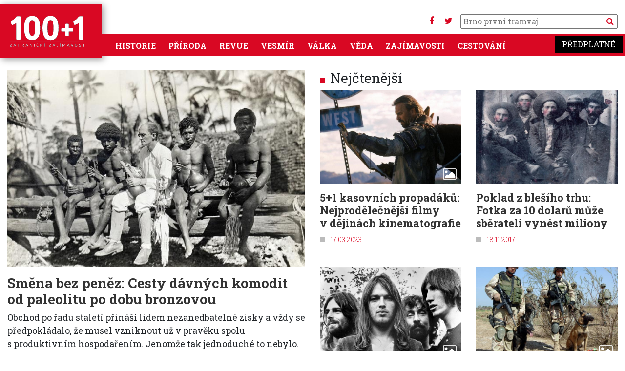

--- FILE ---
content_type: text/html; charset=UTF-8
request_url: https://www.stoplusjednicka.cz/temata/penize
body_size: 10834
content:
<!DOCTYPE html><html lang="cs" dir="ltr" prefix="og: https://ogp.me/ns#"><head><script src="https://ssp.seznam.cz/static/js/ssp.js"></script><script src="https://ssp.seznam.cz/static/js/popup.js"></script><script src="https://d.seznam.cz/recass/js/sznrecommend-measure.min.js" data-webid="32"></script><script src="https://d.seznam.cz/recass/js/sznrecommend.min.js"></script><script>(function (w, d, s, l, i) {
w[l] = w[l] || [];
w[l].push({
'gtm.start': new Date().getTime(), event: 'gtm.js'
});
var f = d.getElementsByTagName(s)[0],
j = d.createElement(s), dl = l != 'dataLayer' ? '&l=' + l : '';
j.async = true;
j.src =
'https://www.googletagmanager.com/gtm.js?id=' + i + dl;
f.parentNode.insertBefore(j, f);
})(window, document, 'script', 'dataLayer', 'GTM-KKM44J');</script> <script>
(function (w, d, s, l, i) {
w[l] = w[l] || [];
w[l].push({
'gtm.start': new Date().getTime(), event: 'gtm.js'
});
var f = d.getElementsByTagName(s)[0],
j = d.createElement(s), dl = l != 'dataLayer' ? '&l=' + l : '';
j.async = true;
j.src =
'https://www.googletagmanager.com/gtm.js?id=' + i + dl;
f.parentNode.insertBefore(j, f);
})(window, document, 'script', 'dataLayer', 'GTM-W5HMBC');
</script><script>
sssp.conf.preparePositionsCallback = function () {
// příkazy k provedení
};
if (sssp.displaySeznamAds()) {
} else {
(function (w, d, s, l, i) {
w[l] = w[l] || [];
w[l].push({
'gtm.start':
new Date().getTime(), event: 'gtm.js'
});
var f = d.getElementsByTagName(s)[0],
j = d.createElement(s), dl = l != 'dataLayer' ? '&l=' + l : '';
j.async = true;
j.src =
'https://www.googletagmanager.com/gtm.js?id=' + i + dl;
f.parentNode.insertBefore(j, f);
})(window, document, 'script', 'dataLayer', 'GTM-WTMBRWH');
}
</script><meta charset="utf-8" /><noscript><style>form.antibot * :not(.antibot-message) { display: none !important; }</style></noscript><link rel="canonical" href="https://www.stoplusjednicka.cz/temata/penize" /><meta name="Generator" content="Drupal 10 (https://www.drupal.org)" /><meta name="MobileOptimized" content="width" /><meta name="HandheldFriendly" content="true" /><meta name="viewport" content="width=device-width, initial-scale=1.0" /><link rel="icon" href="/sites/default/files/favicon.ico" type="image/vnd.microsoft.icon" /><link rel="alternate" type="application/rss+xml" title="peníze" href="https://www.stoplusjednicka.cz/taxonomy/term/1155/feed" /><title>peníze | 100+1 zahraniční zajímavost</title><link rel="stylesheet" media="all" href="/modules/contrib/ajax_loader/css/throbber-general.css?t8ymet" /><link rel="stylesheet" media="all" href="/core/misc/components/progress.module.css?t8ymet" /><link rel="stylesheet" media="all" href="/core/misc/components/ajax-progress.module.css?t8ymet" /><link rel="stylesheet" media="all" href="/core/modules/system/css/components/align.module.css?t8ymet" /><link rel="stylesheet" media="all" href="/core/modules/system/css/components/fieldgroup.module.css?t8ymet" /><link rel="stylesheet" media="all" href="/core/modules/system/css/components/container-inline.module.css?t8ymet" /><link rel="stylesheet" media="all" href="/core/modules/system/css/components/clearfix.module.css?t8ymet" /><link rel="stylesheet" media="all" href="/core/modules/system/css/components/details.module.css?t8ymet" /><link rel="stylesheet" media="all" href="/core/modules/system/css/components/hidden.module.css?t8ymet" /><link rel="stylesheet" media="all" href="/core/modules/system/css/components/item-list.module.css?t8ymet" /><link rel="stylesheet" media="all" href="/core/modules/system/css/components/js.module.css?t8ymet" /><link rel="stylesheet" media="all" href="/core/modules/system/css/components/nowrap.module.css?t8ymet" /><link rel="stylesheet" media="all" href="/core/modules/system/css/components/position-container.module.css?t8ymet" /><link rel="stylesheet" media="all" href="/core/modules/system/css/components/reset-appearance.module.css?t8ymet" /><link rel="stylesheet" media="all" href="/core/modules/system/css/components/resize.module.css?t8ymet" /><link rel="stylesheet" media="all" href="/core/modules/system/css/components/system-status-counter.css?t8ymet" /><link rel="stylesheet" media="all" href="/core/modules/system/css/components/system-status-report-counters.css?t8ymet" /><link rel="stylesheet" media="all" href="/core/modules/system/css/components/system-status-report-general-info.css?t8ymet" /><link rel="stylesheet" media="all" href="/core/modules/system/css/components/tablesort.module.css?t8ymet" /><link rel="stylesheet" media="all" href="/modules/contrib/blazy/css/blazy.css?t8ymet" /><link rel="stylesheet" media="all" href="/modules/contrib/blazy/css/components/blazy.blur.css?t8ymet" /><link rel="stylesheet" media="all" href="/modules/contrib/blazy/css/components/blazy.loading.css?t8ymet" /><link rel="stylesheet" media="all" href="/core/modules/views/css/views.module.css?t8ymet" /><link rel="stylesheet" media="all" href="/modules/contrib/ajax_loader/css/three-bounce.css?t8ymet" /><link rel="stylesheet" media="all" href="/modules/contrib/extlink/css/extlink.css?t8ymet" /><link rel="stylesheet" media="all" href="/themes/contrib/radix/assets/css/radix.style.css?t8ymet" /><link rel="stylesheet" media="all" href="//fonts.googleapis.com/css2?family=Roboto:wght@300;400;700&amp;display=swap" /><link rel="stylesheet" media="all" href="//fonts.googleapis.com/css2?family=Roboto+Slab:wght@300;400;700&amp;display=swap" /><link rel="stylesheet" media="all" href="//fonts.googleapis.com/css2?family=Open+Sans:wght@300;400;700" /><link rel="stylesheet" media="all" href="/themes/custom/stovka/assets/css/stovka.style.css?t8ymet" /></head><body class="path-taxonomy"><noscript><iframe src="https://www.googletagmanager.com/ns.html?id=GTM-WTMBRWH" ;
height="0" width="0" style="display:none;visibility:hidden"></iframe></noscript><a href="#main-content" class="visually-hidden focusable skip-link"> Přejít k hlavnímu obsahu</a><div class="dialog-off-canvas-main-canvas" data-off-canvas-main-canvas><div class="page container"><div class="reklama"><div class="clear clearfix"></div><div id="div-gpt-ad-1432640913018-26"></div><div id="ssp-zone-70186"></div><div id='da_leaderboard_top'><script>
googletag.cmd.push(function () {
googletag.display('da_leaderboard_top');
});
</script></div><div class="clear clearfix"></div></div><script src="https://use.fontawesome.com/bc8e634ef0.js"></script><nav class=" navbar-main navbar navbar-expand-xl justify-content-between navbar-light sticky-top bg-white row"><div class="container no-padding mainmenumobile position-relative"><div class="settings-tray-editable block block--stovka-branding" data-drupal-settingstray="editable"> <a href="/" class="navbar-brand d-flex align-items-center " aria-label=""> <img src="https://www.stoplusjednicka.cz/themes/custom/stovka/assets/img/100+1_claim.svg" width="162" height="71" alt="100+1 zahraniční zajímavost logo" /> </a></div><div class="mobilemenubuttons"> <button class="navbar-toggler" type="button" data-toggle="collapse" data-target=".navbar-collapse" aria-controls="navbar-collapse" aria-expanded="false" aria-label="Toggle navigation"> <i class="fa fa-bars" aria-hidden="true"></i> </button> <button class="navbar-toggler" type="button" data-toggle="collapse" data-target=".navbar-collapse2" aria-controls="navbar-collapse2" aria-expanded="false" aria-label="Toggle navigation"> <i class="fa fa-search"></i> </button></div><div class="hledani d-none d-xl-block"><div class="socmenu"><a target="_blank" href="https://www.facebook.com/stoplusjednicka"><i class="fa fa-facebook" aria-hidden="true"></i></a> <a target="_blank" href="https://twitter.com/stoplusjednicka"><i class="fa fa-twitter" aria-hidden="true"></i></a></div><form action="/hledej" method="get" id="views-exposed-form-product-catalog-product-catalog-search" accept-charset="UTF-8"><div class="form-item js-form-item form-type-textfield js-form-type-textfield form-item-text js-form-item-text"> <input placeholder="" data-drupal-selector="edit-text" type="text" id="edit-text" name="filtr" value="" size="30" maxlength="128" class="pl-1 form-text"> <button type="submit" class="search_button"><i class="fa fa-search" aria-hidden="true"></i> </button></div></form></div><div id="" class="collapse navbar-collapse2 navbar-collapse-main bg-primary"><div class="hledani "><form action="/hledej" method="get" id="views-exposed-form-product-catalog-product-catalog-search" accept-charset="UTF-8"><div class="form-item js-form-item form-type-textfield js-form-type-textfield form-item-text js-form-item-text"> <input placeholder="" data-drupal-selector="edit-text" type="text" id="edit-text" name="filtr" value="" size="30" maxlength="128" class="pl-1 form-text"> <button type="submit" class="search_button">Vyhledat</button></div></form></div></div><div id="" class="collapse navbar-collapse navbar-collapse-main bg-primary"><div class="mr-auto"><div class="settings-tray-editable block block--stovka-main-menu" data-drupal-settingstray="editable"><ul class="nav navbar-nav"><li class="nav-item dropdown"> <a href="/historie" class="nav-link" data-drupal-link-system-path="taxonomy/term/7">Historie</a></li><li class="nav-item dropdown"> <a href="/priroda" class="nav-link" data-drupal-link-system-path="taxonomy/term/6">Příroda</a></li><li class="nav-item dropdown"> <a href="/revue" class="nav-link" data-drupal-link-system-path="taxonomy/term/3">Revue</a></li><li class="nav-item dropdown"> <a href="/vesmir" class="nav-link" data-drupal-link-system-path="taxonomy/term/5">Vesmír</a></li><li class="nav-item dropdown"> <a href="/valka" class="nav-link" data-drupal-link-system-path="taxonomy/term/8">Válka</a></li><li class="nav-item dropdown"> <a href="/veda" class="nav-link" data-drupal-link-system-path="taxonomy/term/4">Věda</a></li><li class="nav-item dropdown"> <a href="/zajimavosti" class="nav-link" data-drupal-link-system-path="taxonomy/term/1">Zajímavosti</a></li><li class="nav-item dropdown"> <a href="/cestovani" class="nav-link" data-drupal-link-system-path="taxonomy/term/2">Cestování</a></li></ul></div></div><div> <a target="_blank" class="predplatne ff-rs" href="https://www.epublishing.cz/predplatne-stoplusjednicka-puvodni">Předplatné</a></div></div></div> </nav><div class="row"> <header class="col-12 mw-1380 page__header mb-3"><div class=""><div data-drupal-messages-fallback class="hidden"></div></div> </header></div><div class="row"><div class="col-12 mw-1380"><div class="row"><div class="col-md-12 col-lg-6"><div class="views-element-container"><div class="js-view-dom-id-2bee2833bb19a7e543cb3a24b07b3580ea6cae8998fe01b876b68bbf609999f1"><div class="views-row"><div class="article__teaser article__main"><div class="article_img"><div class="article__field-obrazky"><div class="field__item"> <a href="/smena-bez-penez-cesty-davnych-komodit-od-paleolitu-po-dobu-bronzovou" hreflang="cs"><img loading="lazy" src="/sites/default/files/styles/x680_450/public/clanky/obrazky/2026-01-13/Wmalinowski%20trobriand%20isles%201918.jpg?itok=frSL-jjA" width="680" height="450" alt="" class="img-fluid" /></a></div></div> <span class="tid_1"><div class="article__field-kategorie"><a href="/zajimavosti" hreflang="cs">Zajímavosti</a></div> </span></div><h3 class="mt-3 mb-2 text-text"><a href="/smena-bez-penez-cesty-davnych-komodit-od-paleolitu-po-dobu-bronzovou">Směna bez peněz: Cesty dávných komodit od paleolitu po dobu bronzovou</a></h3><div class="mb-2 perex"><div class="article__field-perex"><p>Obchod po řadu staletí přináší lidem nezanedbatelné zisky a&nbsp;vždy se předpokládalo, že musel vzniknout už v&nbsp;pravěku spolu s&nbsp;produktivním hospodařením. Jenomže tak jednoduché to nebylo.</p></div></div> <span class="square_title text-primary">13.01.2026</span></div></div></div></div></div><div class="col-md-12 col-lg-6"><div class="row"><div class="col-sm-12 text-center mx-auto"><div id="ssp-zone-184366"></div></div><div class="col-sm-12"><h3 class="text-left title-square title-square__red">Nejčtenější</h3></div></div><div class="row"><div class="col-sm-12"><div class="views-element-container"><div class="js-view-dom-id-18b88adcd1dd9905119bd56293e871c2f99d69ba6992d8903f3ea52165f8929e"><div id="views-bootstrap-nejctenejsi-block-1" class="grid views-view-grid"><div class="row"><div class="col-12 col-sm-12 col-md-6 col-lg-6 col-xl-6 mb-4"><div class="article__teaser article__default article__teaser__1col"><div class="article_img"><div data-content-gallery class="blazy blazy--content blazy--field blazy--field-obrazky blazy--field-obrazky--nahled-1col article__field-obrazky" data-blazy=""><div class="field__item"><a href="https://www.stoplusjednicka.cz/51-kasovnich-propadaku-nejprodelecnejsi-filmy-v-dejinach-kinematografie" class="b-link"><div class="media media--blazy media--fx is-blur-client media--switch media--switch--content media--image is-b-loading" data-b-animation="blur" data-b-token="b-29c451972fe"><img alt="Náhled" class="b-blur img-fluid" data-b-blur="1::0d893b9508000f6b9c007742acbb6e20::image/jpeg::/sites/default/files/styles/thumbnail/public/clankyold/obrazky/1/6/7/9/0/0/8/2/0/0/01_the_postman_warner_bros.jpg?itok=ZWVHHoSn" decoding="async" src="data:image/svg+xml;charset=utf-8,%3Csvg%20xmlns%3D&#039;http%3A%2F%2Fwww.w3.org%2F2000%2Fsvg&#039;%20viewBox%3D&#039;0%200%201%201&#039;%2F%3E" /><img decoding="async" class="media__element b-lazy img-fluid" loading="lazy" data-src="/sites/default/files/styles/x680_450/public/clankyold/obrazky/1/6/7/9/0/0/8/2/0/0/01_the_postman_warner_bros.jpg?itok=fgz4KExp" src="data:image/svg+xml;charset=utf-8,%3Csvg%20xmlns%3D&#039;http%3A%2F%2Fwww.w3.org%2F2000%2Fsvg&#039;%20viewBox%3D&#039;0%200%201%201&#039;%2F%3E" width="680" height="450" /></div></a></div></div> <span class="tid_3"><div class="article__field-kategorie"><a href="/revue" hreflang="cs">Revue</a></div> </span> <span class="fotoeditorial_icon" title="Fotoeditorál"> <i class="fa fa-picture-o" aria-hidden="true"></i> </span></div><h3 class="mt-3 text-text"><a href="/51-kasovnich-propadaku-nejprodelecnejsi-filmy-v-dejinach-kinematografie">5+1 kasovních propadáků: Nejprodělečnější filmy v dějinách kinematografie</a></h3> <span class="square_title text-primary">17.03.2023</span></div></div><div class="col-12 col-sm-12 col-md-6 col-lg-6 col-xl-6 mb-4"><div class="article__teaser article__default article__teaser__1col"><div class="article_img"><div data-content-gallery class="blazy blazy--content blazy--field blazy--field-obrazky blazy--field-obrazky--nahled-1col article__field-obrazky" data-blazy=""><div class="field__item"><a href="https://www.stoplusjednicka.cz/poklad-z-blesiho-trhu-fotka-za-10-dolaru-muze-sberateli-vynest-miliony" class="b-link"><div class="media media--blazy media--fx is-blur-client media--switch media--switch--content media--image is-b-loading" data-b-animation="blur" data-b-token="b-e00cd18cbe5"><img alt="Náhled" class="b-blur img-fluid" data-b-blur="1::e086ac5f5c0b5d513ea9e73ed230453a::image/jpeg::/sites/default/files/styles/thumbnail/public/clankyold/obrazky/1/5/1/0/9/6/0/0/8/0/billy_the_kid.jpg?itok=a8Q9mtr3" decoding="async" src="data:image/svg+xml;charset=utf-8,%3Csvg%20xmlns%3D&#039;http%3A%2F%2Fwww.w3.org%2F2000%2Fsvg&#039;%20viewBox%3D&#039;0%200%201%201&#039;%2F%3E" /><img decoding="async" class="media__element b-lazy img-fluid" loading="lazy" data-src="/sites/default/files/styles/x680_450/public/clankyold/obrazky/1/5/1/0/9/6/0/0/8/0/billy_the_kid.jpg?itok=Qd27EBjY" src="data:image/svg+xml;charset=utf-8,%3Csvg%20xmlns%3D&#039;http%3A%2F%2Fwww.w3.org%2F2000%2Fsvg&#039;%20viewBox%3D&#039;0%200%201%201&#039;%2F%3E" width="680" height="450" /></div></a></div></div> <span class="tid_3"><div class="article__field-kategorie"><a href="/revue" hreflang="cs">Revue</a></div> </span></div><h3 class="mt-3 text-text"><a href="/poklad-z-blesiho-trhu-fotka-za-10-dolaru-muze-sberateli-vynest-miliony">Poklad z blešího trhu: Fotka za 10 dolarů může sběrateli vynést miliony</a></h3> <span class="square_title text-primary">18.11.2017</span></div></div><div class="col-12 col-sm-12 col-md-6 col-lg-6 col-xl-6 mb-4"><div class="article__teaser article__default article__teaser__1col"><div class="article_img"><div data-content-gallery class="blazy blazy--content blazy--field blazy--field-obrazky blazy--field-obrazky--nahled-1col article__field-obrazky" data-blazy=""><div class="field__item"><a href="https://www.stoplusjednicka.cz/miliony-prodanych-desek-pet-nejuspesnejsich-kapel-nedavne-minulosti" class="b-link"><div class="media media--blazy media--fx is-blur-client media--switch media--switch--content media--image is-b-loading" data-b-animation="blur" data-b-token="b-aacc2bf9255"><img alt="Náhled" class="b-blur img-fluid" data-b-blur="1::942281ecb530fd76b492cd0b5ae3c3fa::image/jpeg::/sites/default/files/styles/thumbnail/public/clankyold/obrazky/1/6/7/3/7/3/7/8/0/0/01_gettyimages-74289166.jpg?itok=lEKR51Pz" decoding="async" src="data:image/svg+xml;charset=utf-8,%3Csvg%20xmlns%3D&#039;http%3A%2F%2Fwww.w3.org%2F2000%2Fsvg&#039;%20viewBox%3D&#039;0%200%201%201&#039;%2F%3E" /><img decoding="async" class="media__element b-lazy img-fluid" loading="lazy" data-src="/sites/default/files/styles/x680_450/public/clankyold/obrazky/1/6/7/3/7/3/7/8/0/0/01_gettyimages-74289166.jpg?itok=HNzG-fEm" src="data:image/svg+xml;charset=utf-8,%3Csvg%20xmlns%3D&#039;http%3A%2F%2Fwww.w3.org%2F2000%2Fsvg&#039;%20viewBox%3D&#039;0%200%201%201&#039;%2F%3E" width="680" height="450" /></div></a></div></div> <span class="tid_3"><div class="article__field-kategorie"><a href="/revue" hreflang="cs">Revue</a></div> </span> <span class="fotoeditorial_icon" title="Fotoeditorál"> <i class="fa fa-picture-o" aria-hidden="true"></i> </span></div><h3 class="mt-3 text-text"><a href="/miliony-prodanych-desek-pet-nejuspesnejsich-kapel-nedavne-minulosti">Miliony prodaných desek: Pět nejúspěšnějších kapel nedávné minulosti</a></h3> <span class="square_title text-primary">15.01.2023</span></div></div><div class="col-12 col-sm-12 col-md-6 col-lg-6 col-xl-6 mb-4"><div class="article__teaser article__default article__teaser__1col"><div class="article_img"><div data-content-gallery class="blazy blazy--content blazy--field blazy--field-obrazky blazy--field-obrazky--nahled-1col article__field-obrazky" data-blazy=""><div class="field__item"><a href="https://www.stoplusjednicka.cz/napady-za-vsechny-penize-pet-nesmyslnych-vyrobku-za-miliony" class="b-link"><div class="media media--blazy media--fx is-blur-client media--switch media--switch--content media--image is-b-loading" data-b-animation="blur" data-b-token="b-17760bbe2c3"><img alt="Náhled" class="b-blur img-fluid" data-b-blur="1::39cada25cdd8856401932d1a40d33c8c::image/jpeg::/sites/default/files/styles/thumbnail/public/clankyold/obrazky/1/6/1/5/3/3/1/1/0/0/01_doggles_military.jpg?itok=wYek6crz" decoding="async" src="data:image/svg+xml;charset=utf-8,%3Csvg%20xmlns%3D&#039;http%3A%2F%2Fwww.w3.org%2F2000%2Fsvg&#039;%20viewBox%3D&#039;0%200%201%201&#039;%2F%3E" /><img decoding="async" class="media__element b-lazy img-fluid" loading="lazy" data-src="/sites/default/files/styles/x680_450/public/clankyold/obrazky/1/6/1/5/3/3/1/1/0/0/01_doggles_military.jpg?itok=ZZv6EK0E" src="data:image/svg+xml;charset=utf-8,%3Csvg%20xmlns%3D&#039;http%3A%2F%2Fwww.w3.org%2F2000%2Fsvg&#039;%20viewBox%3D&#039;0%200%201%201&#039;%2F%3E" width="680" height="450" /></div></a></div></div> <span class="tid_3"><div class="article__field-kategorie"><a href="/revue" hreflang="cs">Revue</a></div> </span> <span class="fotoeditorial_icon" title="Fotoeditorál"> <i class="fa fa-picture-o" aria-hidden="true"></i> </span></div><h3 class="mt-3 text-text"><a href="/napady-za-vsechny-penize-pet-nesmyslnych-vyrobku-za-miliony">Nápady za všechny peníze: Pět nesmyslných výrobků za miliony</a></h3> <span class="square_title text-primary">10.03.2021</span></div></div></div></div></div></div></div></div></div></div><hr class="mt-3 mb-5"/></div></div><div class="page__content row"><div class="col-12"><div class="block block--stovka-content"><div class="views-element-container"><div class="mw-1380 js-view-dom-id-861f6013455f27ddedc380940a87ba8459e6fd1416f74fde3f36131793a3d700"> <header><div></div> </header><div id="views-bootstrap-taxonomy-term-page-1" class="grid views-view-grid"><div class="row"><div class="col-12 col-sm-12 col-md-6 col-lg-4 col-xl-4 mb-4"><div class="article__teaser article__default article__teaser__1col"><div class="article_img"><div data-content-gallery class="blazy blazy--content blazy--field blazy--field-obrazky blazy--field-obrazky--nahled-1col article__field-obrazky" data-blazy=""><div class="field__item"><a href="https://www.stoplusjednicka.cz/ucet-za-inteligenci-jaka-je-energeticka-spotreba-umele-inteligence" class="b-link"><div class="media media--blazy media--fx is-blur-client media--switch media--switch--content media--image is-b-loading" data-b-animation="blur" data-b-token="b-964ccde5f5f"><img alt="Náhled" class="b-blur img-fluid" data-b-blur="1::01e8d95f57a6caacc3231609f38bfb53::image/jpeg::/sites/default/files/styles/thumbnail/public/clanky/obrazky/2025-11-18/shutterstock_2622764617.jpg?itok=UPH0Shvk" decoding="async" src="data:image/svg+xml;charset=utf-8,%3Csvg%20xmlns%3D&#039;http%3A%2F%2Fwww.w3.org%2F2000%2Fsvg&#039;%20viewBox%3D&#039;0%200%201%201&#039;%2F%3E" /><img alt="" decoding="async" class="media__element b-lazy img-fluid" loading="lazy" data-src="/sites/default/files/styles/x680_450/public/clanky/obrazky/2025-11-18/shutterstock_2622764617.jpg?itok=NwG8bTha" src="data:image/svg+xml;charset=utf-8,%3Csvg%20xmlns%3D&#039;http%3A%2F%2Fwww.w3.org%2F2000%2Fsvg&#039;%20viewBox%3D&#039;0%200%201%201&#039;%2F%3E" width="680" height="450" /></div></a></div></div> <span class="tid_1"><div class="article__field-kategorie"><a href="/zajimavosti" hreflang="cs">Zajímavosti</a></div> </span></div><h3 class="mt-3 text-text"><a href="/ucet-za-inteligenci-jaka-je-energeticka-spotreba-umele-inteligence">Účet za inteligenci: Jaká je energetická spotřeba umělé inteligence?</a></h3> <span class="square_title text-primary">18.11.2025</span></div></div><div class="col-12 col-sm-12 col-md-6 col-lg-4 col-xl-4 mb-4"><div id="ssp-zone-73300"></div><div id="ssp-zone-70187"></div><div id="da_square"></div></div><div class="col-12 col-sm-12 col-md-6 col-lg-4 col-xl-4 mb-4"><div class="article__teaser article__default article__teaser__1col"><div class="article_img"><div data-content-gallery class="blazy blazy--content blazy--field blazy--field-obrazky blazy--field-obrazky--nahled-1col article__field-obrazky" data-blazy=""><div class="field__item"><a href="https://www.stoplusjednicka.cz/john-davison-rockefeller-muz-ktery-postavil-imperium-zmenil-americky-kapitalismus" class="b-link"><div class="media media--blazy media--fx is-blur-client media--switch media--switch--content media--image is-b-loading" data-b-animation="blur" data-b-token="b-888d6089383"><img alt="Náhled" class="b-blur img-fluid" data-b-blur="1::cd3caaa51450c584d1483f19143a348a::image/jpeg::/sites/default/files/styles/thumbnail/public/clanky/obrazky/2025-11-14/John_D._Rockefeller%2C_Sr._%28edited_and_reloaded%29.jpg?itok=3wZWrUs-" decoding="async" src="data:image/svg+xml;charset=utf-8,%3Csvg%20xmlns%3D&#039;http%3A%2F%2Fwww.w3.org%2F2000%2Fsvg&#039;%20viewBox%3D&#039;0%200%201%201&#039;%2F%3E" /><img alt="" decoding="async" class="media__element b-lazy img-fluid" loading="lazy" data-src="/sites/default/files/styles/x680_450/public/clanky/obrazky/2025-11-14/John_D._Rockefeller%2C_Sr._%28edited_and_reloaded%29.jpg?itok=nGI2MNw_" src="data:image/svg+xml;charset=utf-8,%3Csvg%20xmlns%3D&#039;http%3A%2F%2Fwww.w3.org%2F2000%2Fsvg&#039;%20viewBox%3D&#039;0%200%201%201&#039;%2F%3E" width="680" height="450" /></div></a></div></div> <span class="tid_7"><div class="article__field-kategorie"><a href="/historie" hreflang="cs">Historie</a></div> </span></div><h3 class="mt-3 text-text"><a href="/john-davison-rockefeller-muz-ktery-postavil-imperium-zmenil-americky-kapitalismus">John Davison Rockefeller: Muž, který vytvořil impérium a změnil americký kapitalismus</a></h3> <span class="square_title text-primary">14.11.2025</span></div></div><div class="col-12 col-sm-12 col-md-6 col-lg-4 col-xl-4 mb-4"><div class="article__teaser article__default article__teaser__1col"><div class="article_img"><div data-content-gallery class="blazy blazy--content blazy--field blazy--field-obrazky blazy--field-obrazky--nahled-1col article__field-obrazky" data-blazy=""><div class="field__item"><a href="https://www.stoplusjednicka.cz/smrt-dane-kniha-posledniho-soudu-vilema-dobyvatele" class="b-link"><div class="media media--blazy media--fx is-blur-client media--switch media--switch--content media--image is-b-loading" data-b-animation="blur" data-b-token="b-71af114e1ff"><img alt="Náhled" class="b-blur img-fluid" data-b-blur="1::aedb54ebb6b8357f3194fcc04b9bb7f1::image/jpeg::/sites/default/files/styles/thumbnail/public/clanky/obrazky/2025-10-31/king_william_i_the_conqueror_from_npg.jpg?itok=2en-ywsR" decoding="async" src="data:image/svg+xml;charset=utf-8,%3Csvg%20xmlns%3D&#039;http%3A%2F%2Fwww.w3.org%2F2000%2Fsvg&#039;%20viewBox%3D&#039;0%200%201%201&#039;%2F%3E" /><img alt="" decoding="async" class="media__element b-lazy img-fluid" loading="lazy" data-src="/sites/default/files/styles/x680_450/public/clanky/obrazky/2025-10-31/king_william_i_the_conqueror_from_npg.jpg?itok=UkAmaBu0" src="data:image/svg+xml;charset=utf-8,%3Csvg%20xmlns%3D&#039;http%3A%2F%2Fwww.w3.org%2F2000%2Fsvg&#039;%20viewBox%3D&#039;0%200%201%201&#039;%2F%3E" width="680" height="450" /></div></a></div></div> <span class="tid_7"><div class="article__field-kategorie"><a href="/historie" hreflang="cs">Historie</a></div> </span></div><h3 class="mt-3 text-text"><a href="/smrt-dane-kniha-posledniho-soudu-vilema-dobyvatele">Smrt a daně: Kniha posledního soudu Viléma Dobyvatele</a></h3> <span class="square_title text-primary">31.10.2025</span></div></div><div class="col-12 col-sm-12 col-md-6 col-lg-4 col-xl-4 mb-4"><div class="article__teaser article__default article__teaser__1col"><div class="article_img"><div data-content-gallery class="blazy blazy--content blazy--field blazy--field-obrazky blazy--field-obrazky--nahled-1col article__field-obrazky" data-blazy=""><div class="field__item"><a href="https://www.stoplusjednicka.cz/burza-v-amsterdamu-stvorila-prvni-investory-spekulanty-i-prvni-krizi" class="b-link"><div class="media media--blazy media--fx is-blur-client media--switch media--switch--content media--image is-b-loading" data-b-animation="blur" data-b-token="b-abee67ed081"><img alt="Náhled" class="b-blur img-fluid" data-b-blur="1::0a6ed86876244b053aa49c6e400868ce::image/jpeg::/sites/default/files/styles/thumbnail/public/clanky/obrazky/2025-10-08/Job_Adriaensz._Berckheyde_001.jpg?itok=PtGJMFPw" decoding="async" src="data:image/svg+xml;charset=utf-8,%3Csvg%20xmlns%3D&#039;http%3A%2F%2Fwww.w3.org%2F2000%2Fsvg&#039;%20viewBox%3D&#039;0%200%201%201&#039;%2F%3E" /><img alt="" decoding="async" class="media__element b-lazy img-fluid" loading="lazy" data-src="/sites/default/files/styles/x680_450/public/clanky/obrazky/2025-10-08/Job_Adriaensz._Berckheyde_001.jpg?itok=gfXLlW-i" src="data:image/svg+xml;charset=utf-8,%3Csvg%20xmlns%3D&#039;http%3A%2F%2Fwww.w3.org%2F2000%2Fsvg&#039;%20viewBox%3D&#039;0%200%201%201&#039;%2F%3E" width="680" height="450" /></div></a></div></div> <span class="tid_7"><div class="article__field-kategorie"><a href="/historie" hreflang="cs">Historie</a></div> </span></div><h3 class="mt-3 text-text"><a href="/burza-v-amsterdamu-stvorila-prvni-investory-spekulanty-i-prvni-krizi">Burza v Amsterdamu stvořila první investory, spekulanty i první krizi</a></h3> <span class="square_title text-primary">10.10.2025</span></div></div><div class="col-12 col-sm-12 col-md-6 col-lg-4 col-xl-4 mb-4"><div class="article__teaser article__default article__teaser__1col"><div class="article_img"><div data-content-gallery class="blazy blazy--content blazy--field blazy--field-obrazky blazy--field-obrazky--nahled-1col article__field-obrazky" data-blazy=""><div class="field__item"><a href="https://www.stoplusjednicka.cz/bez-cizincu-neslo-obchodnici-jako-pater-stredovekych-financi" class="b-link"><div class="media media--blazy media--fx is-blur-client media--switch media--switch--content media--image is-b-loading" data-b-animation="blur" data-b-token="b-ca931eb6d28"><img alt="Náhled" class="b-blur img-fluid" data-b-blur="1::dc17ff8f7c1f42a5e8a1ebec89fc6e05::image/jpeg::/sites/default/files/styles/thumbnail/public/clanky/obrazky/2025-09-22/shutterstock_2650850343.jpg?itok=q9pdR8o5" decoding="async" src="data:image/svg+xml;charset=utf-8,%3Csvg%20xmlns%3D&#039;http%3A%2F%2Fwww.w3.org%2F2000%2Fsvg&#039;%20viewBox%3D&#039;0%200%201%201&#039;%2F%3E" /><img alt="" decoding="async" class="media__element b-lazy img-fluid" loading="lazy" data-src="/sites/default/files/styles/x680_450/public/clanky/obrazky/2025-09-22/shutterstock_2650850343.jpg?itok=voDssyv2" src="data:image/svg+xml;charset=utf-8,%3Csvg%20xmlns%3D&#039;http%3A%2F%2Fwww.w3.org%2F2000%2Fsvg&#039;%20viewBox%3D&#039;0%200%201%201&#039;%2F%3E" width="680" height="450" /></div></a></div></div> <span class="tid_7"><div class="article__field-kategorie"><a href="/historie" hreflang="cs">Historie</a></div> </span></div><h3 class="mt-3 text-text"><a href="/bez-cizincu-neslo-obchodnici-jako-pater-stredovekych-financi">Bez cizinců by to nešlo: Obchodníci jako páteř středověkých financí</a></h3> <span class="square_title text-primary">22.09.2025</span></div></div><div class="col-12 col-sm-12 col-md-6 col-lg-4 col-xl-4 mb-4"><div class="article__teaser article__default article__teaser__1col"><div class="article_img"><div data-content-gallery class="blazy blazy--content blazy--field blazy--field-obrazky blazy--field-obrazky--nahled-1col article__field-obrazky" data-blazy=""><div class="field__item"><a href="https://www.stoplusjednicka.cz/zrod-koruny-ceskoslovenske-zavedeni-meny-noveho-statu-probihalo-v-tajnosti" class="b-link"><div class="media media--blazy media--fx is-blur-client media--switch media--switch--content media--image is-b-loading" data-b-animation="blur" data-b-token="b-f7520b45bb3"><img alt="Náhled" class="b-blur img-fluid" data-b-blur="1::375c658d163c1da66378f879863d0e0c::image/jpeg::/sites/default/files/styles/thumbnail/public/clankyold/obrazky/1/6/1/4/3/8/1/0/0/0/penize_ceskoslovensko.jpg?itok=4bi7rdTH" decoding="async" src="data:image/svg+xml;charset=utf-8,%3Csvg%20xmlns%3D&#039;http%3A%2F%2Fwww.w3.org%2F2000%2Fsvg&#039;%20viewBox%3D&#039;0%200%201%201&#039;%2F%3E" /><img alt="" decoding="async" class="media__element b-lazy img-fluid" loading="lazy" data-src="/sites/default/files/styles/x680_450/public/clankyold/obrazky/1/6/1/4/3/8/1/0/0/0/penize_ceskoslovensko.jpg?itok=74lSK5Rl" src="data:image/svg+xml;charset=utf-8,%3Csvg%20xmlns%3D&#039;http%3A%2F%2Fwww.w3.org%2F2000%2Fsvg&#039;%20viewBox%3D&#039;0%200%201%201&#039;%2F%3E" width="680" height="450" /></div></a></div></div> <span class="tid_7"><div class="article__field-kategorie"><a href="/historie" hreflang="cs">Historie</a></div> </span></div><h3 class="mt-3 text-text"><a href="/zrod-koruny-ceskoslovenske-zavedeni-meny-noveho-statu-probihalo-v-tajnosti">Zrod koruny československé: Zavedení měny nového státu probíhalo v tajnosti</a></h3> <span class="square_title text-primary">20.07.2025</span></div></div><div class="col-12 col-sm-12 col-md-6 col-lg-4 col-xl-4 mb-4"><div class="article__teaser article__default article__teaser__1col"><div class="article_img"><div data-content-gallery class="blazy blazy--content blazy--field blazy--field-obrazky blazy--field-obrazky--nahled-1col article__field-obrazky" data-blazy=""><div class="field__item"><a href="https://www.stoplusjednicka.cz/prilis-drahy-neporadek-kolik-nas-bude-stat-vesmirna-skladka" class="b-link"><div class="media media--blazy media--fx is-blur-client media--switch media--switch--content media--image is-b-loading" data-b-animation="blur" data-b-token="b-851fe597d61"><img alt="Náhled" class="b-blur img-fluid" data-b-blur="1::2d2ca7ec1aefbf2693d340990a5037ce::image/jpeg::/sites/default/files/styles/thumbnail/public/clanky/obrazky/2025-06-21/shutterstock_2133162517%2B.jpg?itok=RcZRWWYB" decoding="async" src="data:image/svg+xml;charset=utf-8,%3Csvg%20xmlns%3D&#039;http%3A%2F%2Fwww.w3.org%2F2000%2Fsvg&#039;%20viewBox%3D&#039;0%200%201%201&#039;%2F%3E" /><img alt="" decoding="async" class="media__element b-lazy img-fluid" loading="lazy" data-src="/sites/default/files/styles/x680_450/public/clanky/obrazky/2025-06-21/shutterstock_2133162517%2B.jpg?itok=eQgncnqi" src="data:image/svg+xml;charset=utf-8,%3Csvg%20xmlns%3D&#039;http%3A%2F%2Fwww.w3.org%2F2000%2Fsvg&#039;%20viewBox%3D&#039;0%200%201%201&#039;%2F%3E" width="680" height="450" /></div></a></div></div> <span class="tid_5"><div class="article__field-kategorie"><a href="/vesmir" hreflang="cs">Vesmír</a></div> </span></div><h3 class="mt-3 text-text"><a href="/prilis-drahy-neporadek-kolik-nas-bude-stat-vesmirna-skladka">Příliš drahý nepořádek: Kolik nás bude stát vesmírná skládka?</a></h3> <span class="square_title text-primary">22.06.2025</span></div></div><div class="col-12 col-sm-12 col-md-6 col-lg-4 col-xl-4 mb-4"><div id="ssp-zone-73301"></div><div id="da_square_2"></div></div><div class="col-12 col-sm-12 col-md-6 col-lg-4 col-xl-4 mb-4"><div class="article__teaser article__default article__teaser__1col"><div class="article_img"><div data-content-gallery class="blazy blazy--content blazy--field blazy--field-obrazky blazy--field-obrazky--nahled-1col article__field-obrazky" data-blazy=""><div class="field__item"><a href="https://www.stoplusjednicka.cz/kde-vznikaly-falesne-mince-jeskyne-slouzily-jako-padelatelsky-ukryt" class="b-link"><div class="media media--blazy media--fx is-blur-client media--switch media--switch--content media--image is-b-loading" data-b-animation="blur" data-b-token="b-15417ee5258"><img alt="Náhled" class="b-blur img-fluid" data-b-blur="1::c1ec71b7608a25ad367cd12f3cd44e0f::image/jpeg::/sites/default/files/styles/thumbnail/public/clanky/obrazky/2025-06-13/coins-912719_1920.jpg?itok=8aPjvHJ6" decoding="async" src="data:image/svg+xml;charset=utf-8,%3Csvg%20xmlns%3D&#039;http%3A%2F%2Fwww.w3.org%2F2000%2Fsvg&#039;%20viewBox%3D&#039;0%200%201%201&#039;%2F%3E" /><img alt="" decoding="async" class="media__element b-lazy img-fluid" loading="lazy" data-src="/sites/default/files/styles/x680_450/public/clanky/obrazky/2025-06-13/coins-912719_1920.jpg?itok=a5Dy16es" src="data:image/svg+xml;charset=utf-8,%3Csvg%20xmlns%3D&#039;http%3A%2F%2Fwww.w3.org%2F2000%2Fsvg&#039;%20viewBox%3D&#039;0%200%201%201&#039;%2F%3E" width="680" height="450" /></div></a></div></div> <span class="tid_7"><div class="article__field-kategorie"><a href="/historie" hreflang="cs">Historie</a></div> </span></div><h3 class="mt-3 text-text"><a href="/kde-vznikaly-falesne-mince-jeskyne-slouzily-jako-padelatelsky-ukryt">Kde vznikaly falešné mince: Jeskyně sloužily jako padělatelský úkryt</a></h3> <span class="square_title text-primary">14.06.2025</span></div></div><div class="col-12 col-sm-12 col-md-6 col-lg-4 col-xl-4 mb-4"><div class="article__teaser article__default article__teaser__1col"><div class="article_img"><div data-content-gallery class="blazy blazy--content blazy--field blazy--field-obrazky blazy--field-obrazky--nahled-1col article__field-obrazky" data-blazy=""><div class="field__item"><a href="https://www.stoplusjednicka.cz/od-smeny-k-platbe-kdy-zacaly-v-ceskych-zemich-cinkat-prvni-mince" class="b-link"><div class="media media--blazy media--fx is-blur-client media--switch media--switch--content media--image is-b-loading" data-b-animation="blur" data-b-token="b-b488dab365a"><img alt="Náhled" class="b-blur img-fluid" data-b-blur="1::15fad6382c0413f4b4bfd8332266e176::image/jpeg::/sites/default/files/styles/thumbnail/public/clanky/obrazky/2025-04-29/wiki_denar.jpg?itok=MWmO1ieH" decoding="async" src="data:image/svg+xml;charset=utf-8,%3Csvg%20xmlns%3D&#039;http%3A%2F%2Fwww.w3.org%2F2000%2Fsvg&#039;%20viewBox%3D&#039;0%200%201%201&#039;%2F%3E" /><img alt="" decoding="async" class="media__element b-lazy img-fluid" loading="lazy" data-src="/sites/default/files/styles/x680_450/public/clanky/obrazky/2025-04-29/wiki_denar.jpg?itok=cz-8FUR2" src="data:image/svg+xml;charset=utf-8,%3Csvg%20xmlns%3D&#039;http%3A%2F%2Fwww.w3.org%2F2000%2Fsvg&#039;%20viewBox%3D&#039;0%200%201%201&#039;%2F%3E" width="680" height="450" /></div></a></div></div> <span class="tid_7"><div class="article__field-kategorie"><a href="/historie" hreflang="cs">Historie</a></div> </span></div><h3 class="mt-3 text-text"><a href="/od-smeny-k-platbe-kdy-zacaly-v-ceskych-zemich-cinkat-prvni-mince">Od směny k platbě: Kdy začaly v českých zemích cinkat první mince?</a></h3> <span class="square_title text-primary">07.05.2025</span></div></div><div class="col-12 col-sm-12 col-md-6 col-lg-4 col-xl-4 mb-4"><div class="article__teaser article__default article__teaser__1col"><div class="article_img"><div data-content-gallery class="blazy blazy--content blazy--field blazy--field-obrazky blazy--field-obrazky--nahled-1col article__field-obrazky" data-blazy=""><div class="field__item"><a href="https://www.stoplusjednicka.cz/administrativa-donalda-trumpa-hodla-zrusit-nastupce-webbova-hubbleova-teleskopu" class="b-link"><div class="media media--blazy media--fx is-blur-client media--switch media--switch--content media--image is-b-loading" data-b-animation="blur" data-b-token="b-ed47ee3e739"><img alt="Náhled" class="b-blur img-fluid" data-b-blur="1::9547f0e0cd575bdbbf52f9ea288224b5::image/jpeg::/sites/default/files/styles/thumbnail/public/clanky/obrazky/2025-04-24/edu-stem-stars-nancy-grace-roman-space-telescope.jpg?itok=Nyi69iM6" decoding="async" src="data:image/svg+xml;charset=utf-8,%3Csvg%20xmlns%3D&#039;http%3A%2F%2Fwww.w3.org%2F2000%2Fsvg&#039;%20viewBox%3D&#039;0%200%201%201&#039;%2F%3E" /><img alt="" decoding="async" class="media__element b-lazy img-fluid" loading="lazy" data-src="/sites/default/files/styles/x680_450/public/clanky/obrazky/2025-04-24/edu-stem-stars-nancy-grace-roman-space-telescope.jpg?itok=itg0-p76" src="data:image/svg+xml;charset=utf-8,%3Csvg%20xmlns%3D&#039;http%3A%2F%2Fwww.w3.org%2F2000%2Fsvg&#039;%20viewBox%3D&#039;0%200%201%201&#039;%2F%3E" width="680" height="450" /></div></a></div></div> <span class="tid_5"><div class="article__field-kategorie"><a href="/vesmir" hreflang="cs">Vesmír</a></div> </span></div><h3 class="mt-3 text-text"><a href="/administrativa-donalda-trumpa-hodla-zrusit-nastupce-webbova-hubbleova-teleskopu">Administrativa Donalda Trumpa hodlá zrušit nástupce Webbova a Hubbleova teleskopu</a></h3> <span class="square_title text-primary">24.04.2025</span></div></div><div class="col-12 col-sm-12 col-md-6 col-lg-4 col-xl-4 mb-4"><div class="article__teaser article__default article__teaser__1col"><div class="article_img"><div data-content-gallery class="blazy blazy--content blazy--field blazy--field-obrazky blazy--field-obrazky--nahled-1col article__field-obrazky" data-blazy=""><div class="field__item"><a href="https://www.stoplusjednicka.cz/chlupaci-k-nezaplaceni-nejdrazsi-psi-plemena-vyjdou-i-na-statisice" class="b-link"><div class="media media--blazy media--fx is-blur-client media--switch media--switch--content media--image is-b-loading" data-b-animation="blur" data-b-token="b-5ad1bd78b13"><img alt="Náhled" class="b-blur img-fluid" data-b-blur="1::aa90aef14201a44e485fd83af7bad4c6::image/jpeg::/sites/default/files/styles/thumbnail/public/clanky/obrazky/2025-04-19/01_shutterstock_2317360421.jpg?itok=akfcwJ1j" decoding="async" src="data:image/svg+xml;charset=utf-8,%3Csvg%20xmlns%3D&#039;http%3A%2F%2Fwww.w3.org%2F2000%2Fsvg&#039;%20viewBox%3D&#039;0%200%201%201&#039;%2F%3E" /><img alt="" decoding="async" class="media__element b-lazy img-fluid" loading="lazy" data-src="/sites/default/files/styles/x680_450/public/clanky/obrazky/2025-04-19/01_shutterstock_2317360421.jpg?itok=FhvUZ-rQ" src="data:image/svg+xml;charset=utf-8,%3Csvg%20xmlns%3D&#039;http%3A%2F%2Fwww.w3.org%2F2000%2Fsvg&#039;%20viewBox%3D&#039;0%200%201%201&#039;%2F%3E" width="680" height="450" /></div></a></div></div> <span class="tid_6"><div class="article__field-kategorie"><a href="/priroda" hreflang="cs">Příroda</a></div> </span> <span class="fotoeditorial_icon" title="Fotoeditorál"> <i class="fa fa-picture-o" aria-hidden="true"></i> </span></div><h3 class="mt-3 text-text"><a href="/chlupaci-k-nezaplaceni-nejdrazsi-psi-plemena-vyjdou-i-na-statisice">Chlupáči k nezaplacení: Nejdražší psí plemena vyjdou i na statisíce</a></h3> <span class="square_title text-primary">19.04.2025</span></div></div><div class="col-12 col-sm-12 col-md-6 col-lg-4 col-xl-4 mb-4"><div class="article__teaser article__default article__teaser__1col"><div class="article_img"><div data-content-gallery class="blazy blazy--content blazy--field blazy--field-obrazky blazy--field-obrazky--nahled-1col article__field-obrazky" data-blazy=""><div class="field__item"><a href="https://www.stoplusjednicka.cz/penize-az-na-prvnim-miste-zvysovani-dani-vyvolalo-v-minulosti-nejednu-rebelii-valku" class="b-link"><div class="media media--blazy media--fx is-blur-client media--switch media--switch--content media--image is-b-loading" data-b-animation="blur" data-b-token="b-bd38e9642ec"><img alt="Náhled" class="b-blur img-fluid" data-b-blur="1::3c948e5de51c2ae638dae5d97e2b3841::image/jpeg::/sites/default/files/styles/thumbnail/public/clanky/obrazky/2025-03-19/Pieter_Brueghel_the_Younger_%28or_workshop%29_The_Payment_of_the_Tithes_Bonhams%2B.jpg?itok=Ylr7HIvK" decoding="async" src="data:image/svg+xml;charset=utf-8,%3Csvg%20xmlns%3D&#039;http%3A%2F%2Fwww.w3.org%2F2000%2Fsvg&#039;%20viewBox%3D&#039;0%200%201%201&#039;%2F%3E" /><img alt="" decoding="async" class="media__element b-lazy img-fluid" loading="lazy" data-src="/sites/default/files/styles/x680_450/public/clanky/obrazky/2025-03-19/Pieter_Brueghel_the_Younger_%28or_workshop%29_The_Payment_of_the_Tithes_Bonhams%2B.jpg?itok=qGNVdomm" src="data:image/svg+xml;charset=utf-8,%3Csvg%20xmlns%3D&#039;http%3A%2F%2Fwww.w3.org%2F2000%2Fsvg&#039;%20viewBox%3D&#039;0%200%201%201&#039;%2F%3E" width="680" height="450" /></div></a></div></div> <span class="tid_7"><div class="article__field-kategorie"><a href="/historie" hreflang="cs">Historie</a></div> </span></div><h3 class="mt-3 text-text"><a href="/penize-az-na-prvnim-miste-zvysovani-dani-vyvolalo-v-minulosti-nejednu-rebelii-valku">Peníze až na prvním místě: Zvyšování daní vyvolalo v minulosti nejednu rebelii a válku</a></h3> <span class="square_title text-primary">20.03.2025</span></div></div><div class="col-12 col-sm-12 col-md-6 col-lg-4 col-xl-4 mb-4"><div class="article__teaser article__default article__teaser__1col"><div class="article_img"><div data-content-gallery class="blazy blazy--content blazy--field blazy--field-obrazky blazy--field-obrazky--nahled-1col article__field-obrazky" data-blazy=""><div class="field__item"><a href="https://www.stoplusjednicka.cz/zkazene-beneficie-cirkevni-obchod-s-funkcemi-spustil-bouri-reformace" class="b-link"><div class="media media--blazy media--fx is-blur-client media--switch media--switch--content media--image is-b-loading" data-b-animation="blur" data-b-token="b-506104b342b"><img alt="Náhled" class="b-blur img-fluid" data-b-blur="1::108a0badf201f0f5f9918c51c93ed10b::image/jpeg::/sites/default/files/styles/thumbnail/public/clanky/obrazky/2025-03-17/Pope_Celestine%2C_St_William_and_an_unidentified_Prelate%2C_East_Window%2C_York_Minster.jpg?itok=BPe6oVzU" decoding="async" src="data:image/svg+xml;charset=utf-8,%3Csvg%20xmlns%3D&#039;http%3A%2F%2Fwww.w3.org%2F2000%2Fsvg&#039;%20viewBox%3D&#039;0%200%201%201&#039;%2F%3E" /><img alt="" decoding="async" class="media__element b-lazy img-fluid" loading="lazy" data-src="/sites/default/files/styles/x680_450/public/clanky/obrazky/2025-03-17/Pope_Celestine%2C_St_William_and_an_unidentified_Prelate%2C_East_Window%2C_York_Minster.jpg?itok=KPeYBmU4" src="data:image/svg+xml;charset=utf-8,%3Csvg%20xmlns%3D&#039;http%3A%2F%2Fwww.w3.org%2F2000%2Fsvg&#039;%20viewBox%3D&#039;0%200%201%201&#039;%2F%3E" width="680" height="450" /></div></a></div></div> <span class="tid_7"><div class="article__field-kategorie"><a href="/historie" hreflang="cs">Historie</a></div> </span></div><h3 class="mt-3 text-text"><a href="/zkazene-beneficie-cirkevni-obchod-s-funkcemi-spustil-bouri-reformace">Zkažené beneficie: Církevní obchod s funkcemi spustil bouři reformace</a></h3> <span class="square_title text-primary">18.03.2025</span></div></div></div></div> <nav class="" role="navigation" aria-labelledby="pagination-heading"><h4 id="pagination-heading" class="visually-hidden">Pagination</h4><ul class="pagination pager__items js-pager__items justify-content-center"><li class="page-item pager__item is-active active"> <a href="?page=0" title="Aktuální stránka" aria-current="page" class="page-link"> <span class="visually-hidden"> Aktuální stránka </span>1</a></li><li class="page-item pager__item"> <a href="?page=1" title="Go to page 2" class="page-link"> <span class="visually-hidden"> Stránka </span>2</a></li><li class="page-item pager__item"> <a href="?page=2" title="Go to page 3" class="page-link"> <span class="visually-hidden"> Stránka </span>3</a></li><li class="page-item pager__item pager__item--ellipsis disabled" role="presentation"><span class="page-link">&hellip;</span></li><li class="page-item pager__item pager__item--next"> <a href="?page=1" title="Přejít na další stranu" rel="next" class="page-link"> <span class="visually-hidden">Následující stránka</span> <span aria-hidden="true">››</span> </a></li><li class="page-item pager__item pager__item--last"> <a href="?page=21" title="Přejít na poslední stranu" class="page-link"> <span class="visually-hidden">Poslední stránka</span> <span aria-hidden="true">Poslední »</span> </a></li></ul> </nav> <a href="https://www.stoplusjednicka.cz/taxonomy/term/1155/feed" class="feed-icon"> Subscribe to peníze</a></div></div></div></div></div><div id="ssp-zone-70189" class="mt-4 mb-5"></div></div><footer class="page__footer"><div class="col-12 px-0 pb-5" style="background: #3a3030"><div class="mw-1380 bg-inherit pt-1 text-white justify-content-md-between align-items-md-center pl-3 pr-3"><div class="d-none d-lg-block d-xl-block"><div class="views-element-container"><div class="js-view-dom-id-1523b5e306081dd5072c0298e387164a1f912e98fb8bdc8552e9acc21e1a38e5"><div class="row obalky_title"><div class="col-sm-12"> <span class="square_title text-white"><a target="_blank" href="https://www.epublishing.cz">Nové časopisy Extra Publishing</a></span></div></div><div class="obalky"><div class="obalka "><div class="field field-name-field-obalka field-type-image field-label-hidden"><div class="field-items"><div class="field-item even"><a href="http://www.epublishing.cz/1001-zahranicni-zajimavost-22026"><img typeof="foaf:Image" src="https://www.epublishing.cz/sites/default/files/obalky/2026/01/100zz260002_1001_2026_02-web212.jpg" width="145" height="212" alt="" /></a></div></div></div></div><div class="obalka "><div class="field field-name-field-obalka field-type-image field-label-hidden"><div class="field-items"><div class="field-item even"><a href="http://www.epublishing.cz/1001-historie-12026"><img typeof="foaf:Image" src="https://www.epublishing.cz/sites/default/files/obalky/2026/01/1001_historie_2026_01_212_web.jpg" width="145" height="212" alt="" /></a></div></div></div></div><div class="obalka "><div class="field field-name-field-obalka field-type-image field-label-hidden"><div class="field-items"><div class="field-item even"><a href="http://www.epublishing.cz/tajemstvi-vesmiru-1-22026"><img typeof="foaf:Image" src="https://www.epublishing.cz/sites/default/files/obalky/2026/01/tajve260001_vesmir_2026_1-2_titul212web.jpg" width="152" height="212" alt="" /></a></div></div></div></div><div class="obalka "><div class="field field-name-field-obalka field-type-image field-label-hidden"><div class="field-items"><div class="field-item even"><a href="http://www.epublishing.cz/rozmaryna-1-22026"><img typeof="foaf:Image" src="https://www.epublishing.cz/sites/default/files/obalky/2026/01/rozmaryna-2026-01_titul_web_212_0.jpg" width="159" height="212" alt="" /></a></div></div></div></div><div class="obalka "><div class="field field-name-field-obalka field-type-image field-label-hidden"><div class="field-items"><div class="field-item even"><a href="http://www.epublishing.cz/lovec-1-22026"><img typeof="foaf:Image" src="https://www.epublishing.cz/sites/default/files/obalky/2025/12/lovec260001_lovec_1-2-2026_titul212-web.jpg" width="152" height="211" alt="" /></a></div></div></div></div><div class="obalka "><div class="field field-name-field-obalka field-type-image field-label-hidden"><div class="field-items"><div class="field-item even"><a href="http://www.epublishing.cz/prezit-1-22026"><img typeof="foaf:Image" src="https://www.epublishing.cz/sites/default/files/obalky/2025/12/prezit_2026_01-02_212_web.jpg" width="152" height="212" alt="" /></a></div></div></div></div><div class="obalka "><div class="field field-name-field-obalka field-type-image field-label-hidden"><div class="field-items"><div class="field-item even"><a href="http://www.epublishing.cz/strelecka-revue-12026"><img typeof="foaf:Image" src="https://www.epublishing.cz/sites/default/files/obalky/2025/12/sr_1_2026_strre260001_titul212-web.jpg" width="150" height="212" alt="" /></a></div></div></div></div><div class="obalka casopis_last"><div class="field field-name-field-obalka field-type-image field-label-hidden"><div class="field-items"><div class="field-item even"><a href="http://www.epublishing.cz/dracek-1-22026"><img typeof="foaf:Image" src="https://www.epublishing.cz/sites/default/files/obalky/2025/12/drace260001_dracek_2026-01_titul212-web.jpg" width="173" height="212" alt="" /></a></div></div></div></div><div class="clear"></div></div></div></div></div><div class="clear"></div><div class="settings-tray-editable block block--basic block--footer" data-drupal-settingstray="editable"><div class="basic__body"></div></div></div></div></footer><div class=" mw-1380 bg-inherit mt-3 mb-3"><div class="col-10"><div class="footer-text"><div class="large-9 columns"> <a href="https://www.stoplusjednicka.cz/rss.xml">RSS</a> <a href="https://www.stoplusjednicka.cz/redakce">O serveru (Redakce)</a> <br>© Extra Publishing, s. r. o. 2007–2011. ISSN 1804-9907</div></div></div></div></div><div id='da_sticky'></div><script>
sssp.conf.preparePositionsCallback = function () {
// příkazy k provedení
};
if (sssp.displaySeznamAds()) {
if (window.innerWidth >= 1000) {
sssp.getAds([
{
// width
"zoneId": 70186,                                              // unikátní identifikátor reklamní zóny
"id": "ssp-zone-70186", // ID elementu, do kterého se vypisuje reklama
"width": 970,                                     // maximální šířka reklamy v zóně
"height": 210                                     // maximální výška reklamy v zóně
},
{
// square
"zoneId": 70187,                                              // unikátní identifikátor reklamní zóny
"id": "ssp-zone-70187", // ID elementu, do kterého se vypisuje reklama
"width": 480,                                     // maximální šířka reklamy v zóně
"height": 300                                     // maximální výška reklamy v zóně
},
{
// scr
"zoneId": 70188,                                              // unikátní identifikátor reklamní zóny
"id": "ssp-zone-70188", // ID elementu, do kterého se vypisuje reklama
"width": 300,                                     // maximální šířka reklamy v zóně
"height": 600                                     // maximální výška reklamy v zóně
},
{
// width
"zoneId": 70189,                                              // unikátní identifikátor reklamní zóny
"id": "ssp-zone-70189", // ID elementu, do kterého se vypisuje reklama
"width": 970,                                     // maximální šířka reklamy v zóně
"height": 210                                     // maximální výška reklamy v zóně
},
{
// jen pro clanky
"zoneId": 73298,                                              // unikátní identifikátor reklamní zóny
"id": "ssp-zone-73298", // ID elementu, do kterého se vypisuje reklama
},
]);
} else {
let mob_ads = [
{
// 73300 prosím nasadit do článku (za perex či první odstavec).
"zoneId": 73300,                                              // unikátní identifikátor reklamní zóny
"id": "ssp-zone-73300", // ID elementu, do kterého se vypisuje reklama
"width": 720,                                     // maximální šířka reklamy v zóně
"height": 1280                                     // maximální výška reklamy v zóně
},
{
// square 2
"zoneId": 73301,                                              // unikátní identifikátor reklamní zóny
"id": "ssp-zone-73301", // ID elementu, do kterého se vypisuje reklama
"width": 480,                                     // maximální šířka reklamy v zóně
"height": 480                                     // maximální výška reklamy v zóně
},
{
// square 3
"zoneId": 118324,                                           // unikátní identifikátor reklamní zóny
"id": "ssp-zone-118324",              // ID elementu, do kterého se vypisuje reklama
"width": 480,                                     // maximální šířka reklamy v zóně
"height": 480                                     // maximální výška reklamy v zóně
},
{
// square 3
"zoneId": 184366,                                           // unikátní identifikátor reklamní zóny
"id": "ssp-zone-184366",              // ID elementu, do kterého se vypisuje reklama
"width": 480,                                     // maximální šířka reklamy v zóně
"height": 480                                     // maximální výška reklamy v zóně
}
];
const configuration = [{
type: "mobile",
zoneId: 73299,
breakPoint: 480,
// onScrollElementId: "showPopUp",
fromFeed: true
}
];
getSznAdPopUp(configuration);
sssp.getAds(mob_ads);
}
}
</script><script type="application/json" data-drupal-selector="drupal-settings-json">{"path":{"baseUrl":"\/","pathPrefix":"","currentPath":"taxonomy\/term\/1155","currentPathIsAdmin":false,"isFront":false,"currentLanguage":"cs"},"pluralDelimiter":"\u0003","suppressDeprecationErrors":true,"ajaxPageState":{"libraries":"eJxFjVsOwzAIBC9khSNVuCaqGxIsIA_39G0j0v6sZkCrxSceNxYspIB_HvyhkjNpyoyvDmf-eL3Od0Yzrubh33JgE-5jZb5UZa5GYYpj0E65JTqc6zJB0bUhD6FJsdQDsoibK7Zw886UzGWbEEZZ3C6JTzenGTJ-1rZKu8GZwyxlZXoD6Phddw","theme":"stovka","theme_token":null},"ajaxTrustedUrl":[],"ajaxLoader":{"markup":"\u003Cdiv class=\u0022ajax-throbber sk-flow\u0022\u003E\n              \u003Cdiv class=\u0022sk-flow-dot\u0022\u003E\u003C\/div\u003E\n              \u003Cdiv class=\u0022sk-flow-dot\u0022\u003E\u003C\/div\u003E\n              \u003Cdiv class=\u0022sk-flow-dot\u0022\u003E\u003C\/div\u003E\n            \u003C\/div\u003E","hideAjaxMessage":false,"alwaysFullscreen":true,"throbberPosition":"body"},"data":{"extlink":{"extTarget":false,"extTargetAppendNewWindowLabel":"(opens in a new window)","extTargetNoOverride":false,"extNofollow":false,"extTitleNoOverride":false,"extNoreferrer":true,"extFollowNoOverride":false,"extClass":"0","extLabel":"(odkaz je extern\u00ed)","extImgClass":false,"extSubdomains":true,"extExclude":"","extInclude":"","extCssExclude":"","extCssInclude":"","extCssExplicit":"","extAlert":false,"extAlertText":"Tento odkaz v\u00e1s zavede na extern\u00ed webov\u00e9 str\u00e1nky. Nejsme zodpov\u011bdni za jejich obsah.","extHideIcons":false,"mailtoClass":"0","telClass":"","mailtoLabel":"(link sends email)","telLabel":"(link is a phone number)","extUseFontAwesome":false,"extIconPlacement":"append","extPreventOrphan":false,"extFaLinkClasses":"fa fa-external-link","extFaMailtoClasses":"fa fa-envelope-o","extAdditionalLinkClasses":"","extAdditionalMailtoClasses":"","extAdditionalTelClasses":"","extFaTelClasses":"fa fa-phone","whitelistedDomains":[],"extExcludeNoreferrer":""}},"blazy":{"loadInvisible":false,"offset":100,"saveViewportOffsetDelay":50,"validateDelay":25,"container":"","loader":true,"unblazy":false,"visibleClass":false,"compat":true},"blazyIo":{"disconnect":false,"rootMargin":"0px","threshold":[0,0.25,0.5,0.75,1]},"user":{"uid":0,"permissionsHash":"5672761db9e318ae08513ffe1a7b6c8b5e57cd3fa6da2ed8d2dc947a1204ee0c"}}</script><script src="/modules/contrib/blazy/js/polyfill/blazy.polyfill.min.js?t8ymet"></script><script src="/core/assets/vendor/jquery/jquery.min.js?v=3.7.1"></script><script src="/modules/contrib/blazy/js/polyfill/blazy.classlist.min.js?t8ymet"></script><script src="/modules/contrib/blazy/js/polyfill/blazy.promise.min.js?t8ymet"></script><script src="/modules/contrib/blazy/js/polyfill/blazy.raf.min.js?t8ymet"></script><script src="/core/assets/vendor/once/once.min.js?v=1.0.1"></script><script src="/sites/default/files/languages/cs_HGWG_PtlnLZKHGtKo_7pQGhu_8X92di-BeEKuadOXQs.js?t8ymet"></script><script src="/core/misc/drupalSettingsLoader.js?v=10.4.7"></script><script src="/core/misc/drupal.js?v=10.4.7"></script><script src="/core/misc/drupal.init.js?v=10.4.7"></script><script src="/core/misc/debounce.js?v=10.4.7"></script><script src="/modules/contrib/blazy/js/dblazy.min.js?t8ymet"></script><script src="/modules/contrib/blazy/js/plugin/blazy.once.min.js?t8ymet"></script><script src="/modules/contrib/blazy/js/plugin/blazy.sanitizer.min.js?t8ymet"></script><script src="/modules/contrib/blazy/js/plugin/blazy.dom.min.js?t8ymet"></script><script src="/modules/contrib/blazy/js/base/blazy.base.min.js?t8ymet"></script><script src="/modules/contrib/blazy/js/plugin/blazy.dataset.min.js?t8ymet"></script><script src="/modules/contrib/blazy/js/plugin/blazy.viewport.min.js?t8ymet"></script><script src="/modules/contrib/blazy/js/plugin/blazy.xlazy.min.js?t8ymet"></script><script src="/modules/contrib/blazy/js/plugin/blazy.observer.min.js?t8ymet"></script><script src="/modules/contrib/blazy/js/plugin/blazy.animate.min.js?t8ymet"></script><script src="/modules/contrib/blazy/js/plugin/blazy.loading.min.js?t8ymet"></script><script src="/modules/contrib/blazy/js/polyfill/blazy.webp.min.js?t8ymet"></script><script src="/modules/contrib/blazy/js/base/blazy.min.js?t8ymet"></script><script src="/modules/contrib/blazy/js/base/io/bio.min.js?t8ymet"></script><script src="/modules/contrib/blazy/js/base/io/bio.media.min.js?t8ymet"></script><script src="/modules/contrib/blazy/js/components/blazy.blur.min.js?t8ymet"></script><script src="/modules/contrib/blazy/js/base/blazy.drupal.min.js?t8ymet"></script><script src="/modules/contrib/blazy/js/blazy.load.min.js?t8ymet"></script><script src="/modules/contrib/blazy/js/blazy.compat.min.js?t8ymet"></script><script src="/core/assets/vendor/tabbable/index.umd.min.js?v=6.2.0"></script><script src="/core/misc/progress.js?v=10.4.7"></script><script src="/core/assets/vendor/loadjs/loadjs.min.js?v=4.3.0"></script><script src="/core/misc/announce.js?v=10.4.7"></script><script src="/core/misc/message.js?v=10.4.7"></script><script src="/core/misc/ajax.js?v=10.4.7"></script><script src="/modules/contrib/ajax_loader/js/ajax-throbber.js?v=1.x"></script><script src="/modules/contrib/extlink/js/extlink.js?v=10.4.7"></script><script src="/themes/custom/stovka/assets/js/stovka.script.js?v=2.3.5"></script><script src="/themes/custom/stovka/assets/js/place.js?v=2.3.5"></script><script src="/themes/custom/stovka/assets/js/custom.js?v=2.3.5"></script><script>
sznRecass.getRecommendationsByTags();
</script></body></html>